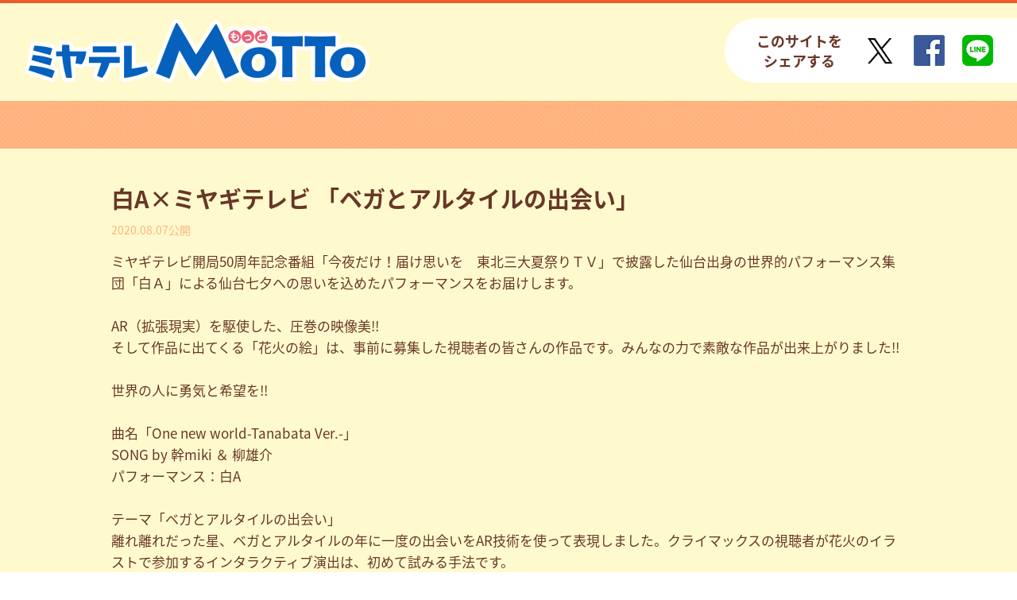

--- FILE ---
content_type: text/html
request_url: https://www.mmt-tv.co.jp/movie/articles/qruv36adi263cz35.html
body_size: 2696
content:
<!DOCTYPE html>
<html lang="ja">

<head>
  <META http-equiv="Content-Type" content="text/html; charset=utf-8">
  <title>白A×ミヤギテレビ 「ベガとアルタイルの出会い」｜ミヤテレ MoTTo（もっと）</title>
  <meta name="Description" content="ミヤテレ MoTTo（もっと）はミヤテレを無料で楽しめる動画サイトです。">
  <meta name="keywords" content="ミヤギテレビ,宮城テレビ,ミテ,OH!バンデス,テレビミヤギ,テレビ宮城,ミヤテレ">
  <meta name="viewport"
    content="width=device-width,initial-scale=1.0,minimum-scale=1.0,maximum-scale=1.0,user-scalable=no,minimal-ui">
  <meta name="format-detection" content="telephone=no">
  <meta name="apple-mobile-web-app-capable" content="yes">
  <link rel="apple-touch-icon" href="">
  <meta property="og:title" content="白A×ミヤギテレビ 「ベガとアルタイルの出会い」｜ミヤテレ MoTTo（もっと）">
  <meta property="og:type" content="article">
  <meta property="og:description" content="ミヤテレ MoTTo（もっと）はミヤテレを無料で楽しめる動画サイトです。">
  <meta property="og:url" content="https://www.mmt-tv.co.jp/movie/articles/qruv36adi263cz35.html">
  <meta property="og:image" content="/movie/articles/images/wb0g2am2usggiye0arwkk4qn9drqoh.jpg">
  <meta property="og:site_name" content="ミヤテレ MoTTo（もっと）">
  <meta property="fb:app_id" content="">
  <meta property="og:locale" content="ja_JP">
  <meta name="twitter:card" content="summary">
  <link rel="shortcut icon" type="image/vnd.microsoft.icon" href="/movie/favicon.ico">
  <link rel="icon" type="image/vnd.microsoft.icon" href="/movie/favicon.ico">
  <link rel="apple-touch-icon" sizes="180x180" href="/movie/apple-touch-icon-180x180.png">
  <link rel="icon" type="image/png" sizes="512x512" href="/movie/android-chrome-512x512.png">
  <link rel="icon" type="image/png" sizes="512x512" href="/movie/icon-512x512.png">
  <link href="https://fonts.googleapis.com/earlyaccess/notosansjapanese.css" rel="stylesheet">
  <link href="../css/style.css" rel="stylesheet" type="text/css">
  <script>(function (w, d, s, l, i) {
    w[l] = w[l] || []; w[l].push({
      'gtm.start':
        new Date().getTime(), event: 'gtm.js'
    }); var f = d.getElementsByTagName(s)[0],
      j = d.createElement(s), dl = l != 'dataLayer' ? '&l=' + l : ''; j.async = true; j.src =
        'https://www.googletagmanager.com/gtm.js?id=' + i + dl; f.parentNode.insertBefore(j, f);
    })(window, document, 'script', 'dataLayer', 'GTM-PXNGPGD');</script>
</head>

<body id="article" data-id="qruv36adi263cz35">
  <noscript>
    <iframe src="https://www.googletagmanager.com/ns.html?id=GTM-PXNGPGD" height="0" width="0"
      style="display:none;visibility:hidden"></iframe>
  </noscript>

  <div id="wrapper">

    <header>
      <a href="/movie/">
        <h1>ミヤテレMoTTo もっと</h1>
      </a>
      <div class="sns_area">
        <p>このサイトを<span>シェアする</span>
        </p>
        <div class="sns_area_list">
          <a class="tw" href="" target="_blank">Twitter</a>
          <a class="fb" href="#" target="_blank">Facebook</a>
          <a class="line" href="#" target="_blank">LINE</a>
        </div>
      </div>
    </header>

    <main>
      <div class="post_movie_area">
        <div class="movie_area">
          <div class="movie_area_inner">

                      <div class="movie_video">
              <script type="text/javascript" charset="utf-8" defer src="https://player-api.p.uliza.jp/v1/players/default-player/mmt/admin?type=normal&name=SIRO-A_SENDAI-TANABATA_performance">//{"videoAnalytics":{"userId":"[GAUSERID]"}}</script>
            </div>
          
          </div>
        </div>

        <div class="movie_txt_area">
          <div class="movie_txt_area_inner">
            <p class="movie_txt_tit">白A×ミヤギテレビ 「ベガとアルタイルの出会い」</p>
            <p class="movie_txt_update">2020.08.07公開</p>
            <p class="movie_txt_notice">
              ミヤギテレビ開局50周年記念番組「今夜だけ！届け思いを　東北三大夏祭りＴＶ」で披露した仙台出身の世界的パフォーマンス集団「白Ａ」による仙台七夕への思いを込めたパフォーマンスをお届けします。<br><br>AR（拡張現実）を駆使した、圧巻の映像美!!<br>そして作品に出てくる「花火の絵」は、事前に募集した視聴者の皆さんの作品です。みんなの力で素敵な作品が出来上がりました!!<br><br>世界の人に勇気と希望を!!<br><br>曲名「One new world-Tanabata Ver.-」<br>SONG by 幹miki ＆ 柳雄介<br>パフォーマンス：白A<br><br>テーマ「ベガとアルタイルの出会い」<br>離れ離れだった星、ベガとアルタイルの年に一度の出会いをAR技術を使って表現しました。クライマックスの視聴者が花火のイラストで参加するインタラクティブ演出は、初めて試みる手法です。<br><br>ミヤギテレビ開局50周年記念番組「今夜だけ！届け思いを　東北三大夏祭りＴＶ」<br>2020年8月7日（金）午後7時から放送<br>制作著作：ミヤギテレビ
            </p>

          
            <div class="movie_txt_bottom">
              <div class="movie_txt_cat_inner" style="display:none;">
                <!-- from view.js -->
              </div>
              <div class="movie_txt_sns">
                <p>この動画をシェアする</p>
                <a class="tw" href="#" target="_blank">Twitter</a>
                <a class="fb" href="#" target="_blank">Facebook</a>
                <a class="line" href="#" target="_blank">LINE</a>
              </div>
            </div>
          </div>
        </div>
      </div>

      <div class="movie_list_area top" id="related_movie_list">
        <h2>関連動画<span>Related Movie</span>
        </h2>
        <div class="movie_list"></div>
      </div>

    </main>

    <footer>
      <div class="category_area" id="footer_category_area">
        <div class="category_area_inner">
          <h2>カテゴリ<span>Category</span>
          </h2>
          <div class="category_area_lists"></div>
        </div>
      </div>
      <div class="txt_area">
        <div class="txt_area_inner">
          ミヤテレをも～っとお見せします！ ミヤテレ MoTTo（もっと）はミヤテレを無料で楽しめる動画サイトです。
        </div>
      </div>
      <div class="mark_area">
        <div class="mark_area_inner">
          <a href="../">ミヤテレ MMT公式サイト</a>
        </div>
      </div>
      <div class="copyright_area">
        <small>&copy; MIYAGI Television Broadcasting Company，Ltd</small>
      </div>
    </footer>

  </div><!-- wrapper -->

  <script src="https://ajax.googleapis.com/ajax/libs/jquery/3.4.1/jquery.min.js"></script>
  <script src="../js/view.js" type="text/javascript"></script>
  <script src="../js/common.js" type="text/javascript"></script>
</body>

</html>


--- FILE ---
content_type: text/html; charset=utf-8
request_url: https://www.google.com/recaptcha/api2/aframe
body_size: 182
content:
<!DOCTYPE HTML><html><head><meta http-equiv="content-type" content="text/html; charset=UTF-8"></head><body><script nonce="0a3k1eOrN2euz8VkCf26CA">/** Anti-fraud and anti-abuse applications only. See google.com/recaptcha */ try{var clients={'sodar':'https://pagead2.googlesyndication.com/pagead/sodar?'};window.addEventListener("message",function(a){try{if(a.source===window.parent){var b=JSON.parse(a.data);var c=clients[b['id']];if(c){var d=document.createElement('img');d.src=c+b['params']+'&rc='+(localStorage.getItem("rc::a")?sessionStorage.getItem("rc::b"):"");window.document.body.appendChild(d);sessionStorage.setItem("rc::e",parseInt(sessionStorage.getItem("rc::e")||0)+1);localStorage.setItem("rc::h",'1769877404680');}}}catch(b){}});window.parent.postMessage("_grecaptcha_ready", "*");}catch(b){}</script></body></html>

--- FILE ---
content_type: text/css
request_url: https://www.mmt-tv.co.jp/movie/css/style.css
body_size: 6466
content:
@charset 'UTF-8';
html,
body,
div,
span,
object,
iframe,
h1,
h2,
h3,
h4,
h5,
h6,
p,
blockquote,
pre,
abbr,
address,
cite,
code,
del,
dfn,
em,
img,
ins,
kbd,
q,
samp,
small,
strong,
sub,
sup,
var,
b,
i,
dl,
dt,
dd,
ol,
ul,
li,
fieldset,
form,
label,
legend,
table,
caption,
tbody,
tfoot,
thead,
tr,
th,
td,
article,
aside,
canvas,
details,
figcaption,
figure,
footer,
header,
hgroup,
menu,
nav,
section,
summary,
time,
mark,
audio,
video
{
    font-size: 100%;

    margin: 0;
    padding: 0;

    vertical-align: baseline;

    border: 0;
    outline: 0;
    background: transparent;
}

body
{
    line-height: 1;
}

article,
aside,
details,
figcaption,
figure,
footer,
header,
hgroup,
menu,
nav,
section
{
    display: block;
}

nav ul
{
    list-style: none;
}

blockquote,
q
{
    quotes: none;
}

blockquote:before,
blockquote:after,
q:before,
q:after
{
    content: '';
    content: none;
}

a
{
    font-size: 100%;

    margin: 0;
    padding: 0;

    vertical-align: baseline;

    background: transparent;
}

/* change colours to suit your needs */
ins
{
    text-decoration: none; 

    color: #000;
    background-color: #ff9;
}

/* change colours to suit your needs */
mark
{
    font-weight: bold; 
    font-style: italic;

    color: #000;
    background-color: #ff9;
}

del
{
    text-decoration: line-through;
}

abbr[title],
dfn[title]
{
    cursor: help; 

    border-bottom: 1px dotted;
}

table
{
    border-spacing: 0; 
    border-collapse: collapse;
}

/* change border colour to suit your needs */
hr
{
    display: block;

    height: 1px;
    margin: 1em 0;
    padding: 0; 

    border: 0;
    border-top: 1px solid #ccc;
}

input,
select
{
    vertical-align: middle;
}

/* color */
/* size */
/* media query */
/* text-out */
header
{
    display: -webkit-box;
    display: -ms-flexbox;
    display: flex;

    padding: 19px 0 23px;

    border-top: 4px solid #eb5c2b;
    background: #ffface;

    -webkit-box-pack: justify;
    -ms-flex-pack: justify;
    justify-content: space-between;
}
@media screen and (max-width: 767px)
{
    header
    {
        padding: 1.466667vw 0;

        border-top: 3px solid #eb5c2b;

        -webkit-box-align: center;
        -ms-flex-align: center;
        align-items: center;
    }
}
header h1
{
    font-size: 0;

    overflow: hidden;

    width: 434px;
    height: 81px;
    margin-left: 31px;

    white-space: nowrap;
    text-indent: -9999em;

    background: url(../images/header_h1.png) no-repeat;
    -webkit-background-size: cover;
            background-size: cover;
}
@media screen and (max-width: 810px)
{
    header h1
    {
        margin-left: 5px;
    }
}
@media screen and (max-width: 767px)
{
    header h1
    {
        width: 53.466667vw;
        height: 10vw;
        margin: 2.8vw 0 2.8vw 2.8vw;
    }
}
header .sns_area
{
    display: -webkit-box;
    display: -ms-flexbox;
    display: flex;

    width: 368px;
    padding: 0 30px 0 40px; 

    border-radius: 50px 0 0 50px;
    background: #fff;

    -webkit-box-pack: justify;
    -ms-flex-pack: justify;
    justify-content: space-between;
    -webkit-box-align: center;
    -ms-flex-align: center;
    align-items: center;
}
@media screen and (max-width: 810px)
{
    header .sns_area
    {
        padding-left: 15px;
    }
}
@media screen and (max-width: 767px)
{
    header .sns_area
    {
        display: block; 

        width: 41.333333vw;
        padding: 1.866667vw 4.266667vw 1.866667vw 7.066667vw;
    }
}
header .sns_area p
{
    font-size: 18px;
    font-size: 1.8rem;
    font-weight: bold;
    line-height: 1.4; 

    text-align: center;
}
@media screen and (max-width: 767px)
{
    header .sns_area p
    {
        font-size: 2.666667vw;
        line-height: normal;
    }
}
header .sns_area p span
{
    display: block;
}
@media screen and (max-width: 767px)
{
    header .sns_area p span
    {
        display: inline-block;
    }
}
header .sns_area .sns_area_list
{
    display: -webkit-box;
    display: -ms-flexbox;
    display: flex;

    width: 162px; 

    -webkit-box-pack: justify;
    -ms-flex-pack: justify;
    justify-content: space-between;
    -webkit-box-align: center;
    -ms-flex-align: center;
    align-items: center;
}
@media screen and (max-width: 767px)
{
    header .sns_area .sns_area_list
    {
        width: 29.733333vw;
        margin-top: 1.333333vw;
    }
}
header .sns_area .sns_area_list a
{
    font-size: 0;

    display: block;
    overflow: hidden;

    width: 39px;
    height: 39px; 

    white-space: nowrap;
    text-decoration: none;
    text-indent: -9999em;
}
@media screen and (max-width: 767px)
{
    header .sns_area .sns_area_list a
    {
        width: 7.2vw;
        height: 7.2vw;
    }
}
header .sns_area .sns_area_list a.tw
{
    width: 40px;
    height: 32px;

    background: url(../images/header_sns_tw.png) no-repeat;
    -webkit-background-size: cover;
            background-size: cover;
}
@media screen and (max-width: 767px)
{
    header .sns_area .sns_area_list a.tw
    {
        width: 7.2vw;
        height: 5.866667vw;
    }
}
header .sns_area .sns_area_list a.fb
{
    background: url(../images/header_sns_fb.png) no-repeat;
    -webkit-background-size: cover;
            background-size: cover;
}
header .sns_area .sns_area_list a.line
{
    background: url(../images/header_sns_line.png) no-repeat;
    -webkit-background-size: cover;
            background-size: cover;
}

footer .category_area
{
    background: #ffface;
}
footer .category_area .category_area_inner
{
    width: 1200px;
    margin: 0 auto;
    padding: 70px 63px;
}
@media screen and (max-width: 1200px)
{
    footer .category_area .category_area_inner
    {
        width: 100%;
        padding: 70px 5.25%;
    }
}
@media screen and (max-width: 767px)
{
    footer .category_area .category_area_inner
    {
        padding: 20px 5.6% 40px;
    }
}
footer .category_area .category_area_inner .category_area_lists
{
    display: -webkit-box;
    display: -ms-flexbox;
    display: flex;

    margin-top: 30px;

    -webkit-box-pack: center;
    -ms-flex-pack: center;
    justify-content: center;
    -ms-flex-wrap: wrap;
        flex-wrap: wrap;
}
@media screen and (max-width: 767px)
{
    footer .category_area .category_area_inner .category_area_lists
    {
        margin-top: 18px;
    }
}
footer .category_area .category_area_inner .category_area_lists .category_area_list
{
    position: relative;

    width: 158px;

    text-align: center;

    color: #683726;

    -webkit-backface-visibility: hidden;
            backface-visibility: hidden;
}
footer .category_area .category_area_inner .category_area_lists .category_area_list:not(:nth-of-type(6n+1))
{
    margin-left: 25px;
}
footer .category_area .category_area_inner .category_area_lists .category_area_list:nth-of-type(n+7)
{
    margin-top: 25px;
}
@media screen and (max-width: 1200px)
{
    footer .category_area .category_area_inner .category_area_lists .category_area_list
    {
        width: 14.7%;
    }
    footer .category_area .category_area_inner .category_area_lists .category_area_list:not(:nth-of-type(6n+1))
    {
        margin-left: 2.25%;
    }
    footer .category_area .category_area_inner .category_area_lists .category_area_list:nth-of-type(n+7)
    {
        margin-top: 2.25%;
    }
}
@media screen and (max-width: 767px)
{
    footer .category_area .category_area_inner .category_area_lists .category_area_list
    {
        width: 30.3%;
    }
    footer .category_area .category_area_inner .category_area_lists .category_area_list:not(:nth-of-type(6n+1))
    {
        margin-left: 0;
    }
    footer .category_area .category_area_inner .category_area_lists .category_area_list:not(:nth-of-type(3n+1))
    {
        margin-left: 4.53%;
    }
    footer .category_area .category_area_inner .category_area_lists .category_area_list:nth-of-type(n+7)
    {
        margin-top: 0;
    }
    footer .category_area .category_area_inner .category_area_lists .category_area_list:nth-of-type(n+4)
    {
        margin-top: 25px;
    }
}
footer .category_area .category_area_inner .category_area_lists .category_area_list .category_icon
{
    position: relative;

    display: inline-block;

    -webkit-transition: -webkit-transform .2s linear;
            transition: -webkit-transform .2s linear;
            transition:         transform .2s linear;
            transition:         transform .2s linear, -webkit-transform .2s linear;
    text-decoration: none !important;

    border-width: 7px; 
    border-style: solid;
    border-radius: 100%;

    -webkit-backface-visibility: hidden;
            backface-visibility: hidden;
}
footer .category_area .category_area_inner .category_area_lists .category_area_list .category_icon:before
{
    position: absolute;
    z-index: 1;
    top: 0;
    left: 0;

    display: block;

    width: calc(100% - 13px);
    min-height: calc(100% - 14px);

    content: '';

    border-width: 7px; 
    border-style: solid;
    border-radius: 100%;
}
footer .category_area .category_area_inner .category_area_lists .category_area_list .category_icon img
{
    display: block;

    width: 100%;
    height: auto; 

    border-radius: 100%;
}
footer .category_area .category_area_inner .category_area_lists .category_area_list .category_icon:hover
{
    -webkit-transform: scale(1.25);
        -ms-transform: scale(1.25);
            transform: scale(1.25); 

    opacity: 1 !important;

    -ms-filter: 'progid:DXImageTransform.Microsoft.Alpha(Opacity=100)';
}
@media screen and (max-width: 767px)
{
    footer .category_area .category_area_inner .category_area_lists .category_area_list .category_icon:hover
    {
        -webkit-transform: scale(1);
            -ms-transform: scale(1);
                transform: scale(1);
    }
}
footer .category_area .category_area_inner .category_area_lists .category_area_list.cat-1 .category_icon
{
    border-color: rgba(255, 178, 126, .5);
}
footer .category_area .category_area_inner .category_area_lists .category_area_list.cat-1 .category_icon:before
{
    border-color: #ffb27e;
}
footer .category_area .category_area_inner .category_area_lists .category_area_list.cat-1 .category_icon img
{
    background: #ffb27e;
}
footer .category_area .category_area_inner .category_area_lists .category_area_list.cat-2 .category_icon
{
    border-color: rgba(253, 135, 149, .5);
}
footer .category_area .category_area_inner .category_area_lists .category_area_list.cat-2 .category_icon:before
{
    border-color: #fd8795;
}
footer .category_area .category_area_inner .category_area_lists .category_area_list.cat-2 .category_icon img
{
    background: #fd8795;
}
footer .category_area .category_area_inner .category_area_lists .category_area_list.cat-3 .category_icon
{
    border-color: rgba(244, 223, 125, .5);
}
footer .category_area .category_area_inner .category_area_lists .category_area_list.cat-3 .category_icon:before
{
    border-color: #f4df7d;
}
footer .category_area .category_area_inner .category_area_lists .category_area_list.cat-3 .category_icon img
{
    background: #f4df7d;
}
footer .category_area .category_area_inner .category_area_lists .category_area_list.cat-4 .category_icon
{
    border-color: rgba(166, 229, 146, .5);
}
footer .category_area .category_area_inner .category_area_lists .category_area_list.cat-4 .category_icon:before
{
    border-color: #a6e592;
}
footer .category_area .category_area_inner .category_area_lists .category_area_list.cat-4 .category_icon img
{
    background: #a6e592;
}
footer .category_area .category_area_inner .category_area_lists .category_area_list.cat-5 .category_icon
{
    border-color: rgba(243, 173, 208, .5);
}
footer .category_area .category_area_inner .category_area_lists .category_area_list.cat-5 .category_icon:before
{
    border-color: #f3add0;
}
footer .category_area .category_area_inner .category_area_lists .category_area_list.cat-5 .category_icon img
{
    background: #f3add0;
}
footer .category_area .category_area_inner .category_area_lists .category_area_list.cat-6 .category_icon
{
    border-color: rgba(148, 196, 255, .5);
}
footer .category_area .category_area_inner .category_area_lists .category_area_list.cat-6 .category_icon:before
{
    border-color: #94c4ff;
}
footer .category_area .category_area_inner .category_area_lists .category_area_list.cat-6 .category_icon img
{
    background: #94c4ff;
}
footer .category_area .category_area_inner .category_area_lists .category_area_list.cat-7 .category_icon
{
    border-color: rgba(243, 166, 140, .5);
}
footer .category_area .category_area_inner .category_area_lists .category_area_list.cat-7 .category_icon:before
{
    border-color: #f3a68c;
}
footer .category_area .category_area_inner .category_area_lists .category_area_list.cat-7 .category_icon img
{
    background: #f3a68c;
}
footer .category_area .category_area_inner .category_area_lists .category_area_list.cat-8 .category_icon
{
    border-color: rgba(234, 97, 142, .5);
}
footer .category_area .category_area_inner .category_area_lists .category_area_list.cat-8 .category_icon:before
{
    border-color: #ea618e;
}
footer .category_area .category_area_inner .category_area_lists .category_area_list.cat-8 .category_icon img
{
    background: #ea618e;
}
footer .category_area .category_area_inner .category_area_lists .category_area_list.cat-9 .category_icon
{
    border-color: rgba(253, 211, 92, .5);
}
footer .category_area .category_area_inner .category_area_lists .category_area_list.cat-9 .category_icon:before
{
    border-color: #fdd35c;
}
footer .category_area .category_area_inner .category_area_lists .category_area_list.cat-9 .category_icon img
{
    background: #fdd35c;
}
footer .category_area .category_area_inner .category_area_lists .category_area_list.cat-10 .category_icon
{
    border-color: rgba(159, 194, 77, .5);
}
footer .category_area .category_area_inner .category_area_lists .category_area_list.cat-10 .category_icon:before
{
    border-color: #9fc24d;
}
footer .category_area .category_area_inner .category_area_lists .category_area_list.cat-10 .category_icon img
{
    background: #9fc24d;
}
footer .category_area .category_area_inner .category_area_lists .category_area_list.cat-11 .category_icon
{
    border-color: rgba(245, 178, 172, .5);
}
footer .category_area .category_area_inner .category_area_lists .category_area_list.cat-11 .category_icon:before
{
    border-color: #f5b2ac;
}
footer .category_area .category_area_inner .category_area_lists .category_area_list.cat-11 .category_icon img
{
    background: #f5b2ac;
}
footer .category_area .category_area_inner .category_area_lists .category_area_list.cat-12 .category_icon
{
    border-color: rgba(104, 164, 217, .5);
}
footer .category_area .category_area_inner .category_area_lists .category_area_list.cat-12 .category_icon:before
{
    border-color: #68a4d9;
}
footer .category_area .category_area_inner .category_area_lists .category_area_list.cat-12 .category_icon img
{
    background: #68a4d9;
}
footer .category_area .category_area_inner .category_area_lists .category_area_list.cat-13 .category_icon
{
    border-color: rgba(190, 143, 104, .5);
}
footer .category_area .category_area_inner .category_area_lists .category_area_list.cat-13 .category_icon:before
{
    border-color: #be8f68;
}
footer .category_area .category_area_inner .category_area_lists .category_area_list.cat-13 .category_icon img
{
    background: #be8f68;
}
footer .category_area .category_area_inner .category_area_lists .category_area_list.cat-14 .category_icon
{
    border-color: rgba(231, 53, 98, .5);
}
footer .category_area .category_area_inner .category_area_lists .category_area_list.cat-14 .category_icon:before
{
    border-color: #e73562;
}
footer .category_area .category_area_inner .category_area_lists .category_area_list.cat-14 .category_icon img
{
    background: #e73562;
}
footer .category_area .category_area_inner .category_area_lists .category_area_list.cat-15 .category_icon
{
    border-color: rgba(244, 223, 125, .5);
}
footer .category_area .category_area_inner .category_area_lists .category_area_list.cat-15 .category_icon:before
{
    border-color: #f4df7d;
}
footer .category_area .category_area_inner .category_area_lists .category_area_list.cat-15 .category_icon img
{
    background: #f4df7d;
}
footer .category_area .category_area_inner .category_area_lists .category_area_list.cat-16 .category_icon
{
    border-color: rgba(0, 172, 154, .5);
}
footer .category_area .category_area_inner .category_area_lists .category_area_list.cat-16 .category_icon:before
{
    border-color: #00ac9a;
}
footer .category_area .category_area_inner .category_area_lists .category_area_list.cat-16 .category_icon img
{
    background: #00ac9a;
}
footer .category_area .category_area_inner .category_area_lists .category_area_list.cat-17 .category_icon
{
    border-color: rgba(233, 84, 100, .5);
}
footer .category_area .category_area_inner .category_area_lists .category_area_list.cat-17 .category_icon:before
{
    border-color: #e95464;
}
footer .category_area .category_area_inner .category_area_lists .category_area_list.cat-17 .category_icon img
{
    background: #e95464;
}
footer .category_area .category_area_inner .category_area_lists .category_area_list.cat-18 .category_icon
{
    border-color: rgba(0, 161, 233, .5);
}
footer .category_area .category_area_inner .category_area_lists .category_area_list.cat-18 .category_icon:before
{
    border-color: #00a1e9;
}
footer .category_area .category_area_inner .category_area_lists .category_area_list.cat-18 .category_icon img
{
    background: #00a1e9;
}
footer .category_area .category_area_inner .category_area_lists .category_area_list.cat-19 .category_icon
{
    border-color: rgba(189, 104, 86, .5);
}
footer .category_area .category_area_inner .category_area_lists .category_area_list.cat-19 .category_icon:before
{
    border-color: #bd6856;
}
footer .category_area .category_area_inner .category_area_lists .category_area_list.cat-19 .category_icon img
{
    background: #bd6856;
}
footer .category_area .category_area_inner .category_area_lists .category_area_list.cat-20 .category_icon
{
    border-color: rgba(216, 52, 115, .5);
}
footer .category_area .category_area_inner .category_area_lists .category_area_list.cat-20 .category_icon:before
{
    border-color: #d83473;
}
footer .category_area .category_area_inner .category_area_lists .category_area_list.cat-20 .category_icon img
{
    background: #d83473;
}
footer .category_area .category_area_inner .category_area_lists .category_area_list.cat-21 .category_icon
{
    border-color: rgba(233, 188, 0, .5);
}
footer .category_area .category_area_inner .category_area_lists .category_area_list.cat-21 .category_icon:before
{
    border-color: #e9bc00;
}
footer .category_area .category_area_inner .category_area_lists .category_area_list.cat-21 .category_icon img
{
    background: #e9bc00;
}
footer .category_area .category_area_inner .category_area_lists .category_area_list.cat-22 .category_icon
{
    border-color: rgba(55, 163, 74, .5);
}
footer .category_area .category_area_inner .category_area_lists .category_area_list.cat-22 .category_icon:before
{
    border-color: #37a34a;
}
footer .category_area .category_area_inner .category_area_lists .category_area_list.cat-22 .category_icon img
{
    background: #37a34a;
}
footer .category_area .category_area_inner .category_area_lists .category_area_list.cat-23 .category_icon
{
    border-color: rgba(232, 56, 61, .5);
}
footer .category_area .category_area_inner .category_area_lists .category_area_list.cat-23 .category_icon:before
{
    border-color: #e8383d;
}
footer .category_area .category_area_inner .category_area_lists .category_area_list.cat-23 .category_icon img
{
    background: #e8383d;
}
footer .category_area .category_area_inner .category_area_lists .category_area_list.cat-24 .category_icon
{
    border-color: rgba(0, 96, 141, .5);
}
footer .category_area .category_area_inner .category_area_lists .category_area_list.cat-24 .category_icon:before
{
    border-color: #00608d;
}
footer .category_area .category_area_inner .category_area_lists .category_area_list.cat-24 .category_icon img
{
    background: #00608d;
}
footer .category_area .category_area_inner .category_area_lists .category_area_list.cat-25 .category_icon
{
    border-color: rgba(237, 109, 53, .5);
}
footer .category_area .category_area_inner .category_area_lists .category_area_list.cat-25 .category_icon:before
{
    border-color: #ed6d35;
}
footer .category_area .category_area_inner .category_area_lists .category_area_list.cat-25 .category_icon img
{
    background: #ed6d35;
}
footer .category_area .category_area_inner .category_area_lists .category_area_list.cat-26 .category_icon
{
    border-color: rgba(228, 0, 127, .5);
}
footer .category_area .category_area_inner .category_area_lists .category_area_list.cat-26 .category_icon:before
{
    border-color: #e4007f;
}
footer .category_area .category_area_inner .category_area_lists .category_area_list.cat-26 .category_icon img
{
    background: #e4007f;
}
footer .category_area .category_area_inner .category_area_lists .category_area_list.cat-27 .category_icon
{
    border-color: rgba(193, 171, 5, .5);
}
footer .category_area .category_area_inner .category_area_lists .category_area_list.cat-27 .category_icon:before
{
    border-color: #c1ab05;
}
footer .category_area .category_area_inner .category_area_lists .category_area_list.cat-27 .category_icon img
{
    background: #c1ab05;
}
footer .category_area .category_area_inner .category_area_lists .category_area_list.cat-28 .category_icon
{
    border-color: rgba(0, 148, 122, .5);
}
footer .category_area .category_area_inner .category_area_lists .category_area_list.cat-28 .category_icon:before
{
    border-color: #00947a;
}
footer .category_area .category_area_inner .category_area_lists .category_area_list.cat-28 .category_icon img
{
    background: #00947a;
}
footer .category_area .category_area_inner .category_area_lists .category_area_list.cat-29 .category_icon
{
    border-color: rgba(215, 0, 53, .5);
}
footer .category_area .category_area_inner .category_area_lists .category_area_list.cat-29 .category_icon:before
{
    border-color: #d70035;
}
footer .category_area .category_area_inner .category_area_lists .category_area_list.cat-29 .category_icon img
{
    background: #d70035;
}
footer .category_area .category_area_inner .category_area_lists .category_area_list.cat-30 .category_icon
{
    border-color: rgba(135, 0, 16, .5);
}
footer .category_area .category_area_inner .category_area_lists .category_area_list.cat-30 .category_icon:before
{
    border-color: #870010;
}
footer .category_area .category_area_inner .category_area_lists .category_area_list.cat-30 .category_icon img
{
    background: #870010;
}
footer .category_area .category_area_inner .category_area_lists .category_area_list .category_name
{
    font-weight: bold;

    margin-top: 20px;

    -webkit-backface-visibility: hidden;
            backface-visibility: hidden;
}
@media screen and (max-width: 767px)
{
    footer .category_area .category_area_inner .category_area_lists .category_area_list .category_name
    {
        font-size: 2.830667vw;
        line-height: 1.6; 

        margin-top: 14px;
    }
}
footer .category_area .category_area_inner .category_area_lists .category_area_list .category_txt
{
    font-size: 16px;
    font-size: 1.6rem;

    position: absolute;
    z-index: 6; 
    top: -133px;
    left: -33px;

    display: -webkit-box;
    display: -ms-flexbox;
    display: flex;

    width: 226px;
    height: 145px;
    padding: 0 10px;

    -webkit-transition: all .2s linear;
            transition: all .2s linear;

    opacity: 0;
    border-radius: 10px;
    background: rgba(255, 255, 255, .8);

    -webkit-box-pack: center;
    -ms-flex-pack: center;
    justify-content: center;
    -webkit-box-align: center;
    -ms-flex-align: center;
    align-items: center;
    -ms-filter: 'progid:DXImageTransform.Microsoft.Alpha(Opacity=0)';
    -webkit-backface-visibility: hidden;
            backface-visibility: hidden;
}
@media screen and (max-width: 1200px)
{
    footer .category_area .category_area_inner .category_area_lists .category_area_list .category_txt
    {
        font-size: 1.404167vw; 

        top: -11.083333vw;
        left: -23%;

        width: 18.833333vw;
        height: 12.083333vw;
        padding: 0 .833333vw;
    }
}
@media screen and (max-width: 767px)
{
    footer .category_area .category_area_inner .category_area_lists .category_area_list .category_txt
    {
        display: none;
    }
}
footer .category_area .category_area_inner .category_area_lists .category_area_list .category_txt:after
{
    position: absolute;
    bottom: -16px; 
    left: 45%;

    display: block;

    width: 22px;
    height: 16px;

    content: '';

    background: url(../images/footer_category_txt_arrow.png) no-repeat;
    -webkit-background-size: cover;
            background-size: cover;
}

footer .txt_area .txt_area_inner
{
    font-size: 0;

    overflow: hidden;

    width: 1066px;
    height: 154px;
    margin: 0 auto 33px; 

    white-space: nowrap;
    text-indent: -9999em;

    background: url(../images/footer_txt.png) no-repeat;
    -webkit-background-size: cover;
            background-size: cover;
}
@media screen and (max-width: 1200px)
{
    footer .txt_area .txt_area_inner
    {
        width: 89.5%;
        height: auto;
        margin: 0 5.25% 33px; 
        padding-top: 12.94%;
    }
}
@media screen and (max-width: 767px)
{
    footer .txt_area .txt_area_inner
    {
        width: 92.533333vw;
        height: 23.6vw;
        margin: 20px auto 31px; 

        background: url(../images/footer_txt_sp.png) no-repeat;
        -webkit-background-size: cover;
                background-size: cover;
    }
}

footer .mark_area
{
    background: #ffface;
}
footer .mark_area .mark_area_inner
{
    width: 1200px;
    margin: 0 auto;
    padding: 11px 28px 10px 4px;

    text-align: center;
}
@media screen and (max-width: 1200px)
{
    footer .mark_area .mark_area_inner
    {
        width: 100%;
    }
}
@media screen and (max-width: 767px)
{
    footer .mark_area .mark_area_inner
    {
        padding: 3.466667vw 6vw 3.866667vw 4vw;
    }
}
footer .mark_area .mark_area_inner a
{
    font-size: 0;

    display: inline-block;
    overflow: hidden;

    width: 174px;
    height: 75px;
    margin-right: auto;

    white-space: nowrap;
    text-indent: -9999em;

    border-radius: 50px;
    background: #fff url(../images/footer_mark_top.png) no-repeat;
    background-position: center; 
    -webkit-background-size: 65% 65%;
            background-size: 65%;
}
@media screen and (max-width: 767px)
{
    footer .mark_area .mark_area_inner a
    {
        width: 40.266667vw;
        height: 18vw;
    }
}
footer .mark_area .mark_area_inner .mark_area_list
{
    letter-spacing: -.4em;
}
footer .mark_area .mark_area_inner .mark_area_list p
{
    display: inline-block;

    height: 42px;

    letter-spacing: normal;
}
footer .mark_area .mark_area_inner .mark_area_list p ~ p
{
    margin-left: 32px;
}
@media screen and (max-width: 767px)
{
    footer .mark_area .mark_area_inner .mark_area_list p
    {
        height: 6.933333vw;
    }
    footer .mark_area .mark_area_inner .mark_area_list p:first-of-type
    {
        display: block;
    }
    footer .mark_area .mark_area_inner .mark_area_list p ~ p
    {
        margin: 1.6vw 0 0;
    }
    footer .mark_area .mark_area_inner .mark_area_list p:last-of-type
    {
        margin-left: 3.733333vw;
    }
}
footer .mark_area .mark_area_inner .mark_area_list p img
{
    width: auto; 
    height: 100%;
}

footer .copyright_area
{
    font-size: 15px;
    font-size: 1.5rem;

    padding: 15px 0; 

    text-align: center;
}
@media screen and (max-width: 767px)
{
    footer .copyright_area
    {
        font-size: 1rem;
    }
}

main
{
    display: block;
}
main .news_area
{
    position: relative;

    height: 68px; 
    padding: 19px 113px 18px 42px;
}
@media screen and (max-width: 1200px)
{
    main .news_area
    {
        height: 100px;
    }
}
@media screen and (max-width: 767px)
{
    main .news_area
    {
        height: 92px;
        padding: 19px 40px;
    }
}
main .news_area ul
{
    position: relative;
}
main .news_area ul li
{
    font-size: 19px;
    font-size: 1.9rem;

    position: absolute;

    display: -webkit-box;
    display: -ms-flexbox;
    display: flex; 

    background: #fff;
}
@media screen and (max-width: 767px)
{
    main .news_area ul li
    {
        font-size: 1.4rem;

        display: block;
    }
}
main .news_area ul li span.date
{
    position: relative; 

    padding-right: 45px;
}
@media screen and (max-width: 767px)
{
    main .news_area ul li span.date
    {
        display: block; 

        padding-right: 0;
    }
}
main .news_area ul li span.date:after
{
    position: absolute;
    top: 6px;
    right: 22px; 

    display: block;

    width: 1px;
    height: 20px;
    height: 2rem;

    content: '';

    background: #683726;
}
@media screen and (max-width: 767px)
{
    main .news_area ul li span.date:after
    {
        display: none;
    }
}
main .news_area .news_link
{
    position: absolute;
    top: 0;
    right: 30px;
    bottom: 0;

    display: -webkit-box;
    display: -ms-flexbox;
    display: flex;

    width: 54px;
    height: 13px; 
    margin: auto 0;

    -webkit-box-pack: justify;
    -ms-flex-pack: justify;
    justify-content: space-between;
}
@media screen and (max-width: 767px)
{
    main .news_area .news_link
    {
        right: 0;
        left: 0;

        width: 95%;
        margin: auto;
    }
}
main .news_area .news_link a
{
    font-size: 0;

    display: inline-block;
    overflow: hidden;

    width: 0;
    height: 0;

    white-space: nowrap;
    text-decoration: none !important; 
    text-indent: -9999em;

    border-style: solid;
}
main .news_area .news_link a.back
{
    border-width: 6.5px 13px 6.5px 0;
    border-color: transparent #683726 transparent transparent;
}
main .news_area .news_link a.next
{
    border-width: 6.5px 0 6.5px 13px;
    border-color: transparent transparent transparent #683726;
}
main .movie_area
{
    background-color: #ffb27e;
    background-image: radial-gradient(rgba(255, 255, 255, .27) 3%, transparent 23%), radial-gradient(rgba(255, 255, 255, .27) 3%, transparent 23%);
    background-position: 0 0, 3px 3px;
    -webkit-background-size: 6px 6px;
            background-size: 6px 6px;
}
main .movie_area .movie_area_inner
{
    width: 1200px;
    margin: 0 auto;
    padding: 30px 101px;
}
@media screen and (max-height: 768px)
{
    main .movie_area .movie_area_inner
    {
        width: 1000px;
    }
}
@media screen and (max-width: 1200px)
{
    main .movie_area .movie_area_inner
    {
        width: 100%;
    }
}
@media screen and (max-width: 767px)
{
    main .movie_area .movie_area_inner
    {
        padding: 0;
    }
}
main .movie_area .movie_area_inner .movie_iframe
{
    position: relative; 

    width: 1000px;
    padding-top: 56.4%;
}
main .movie_area .movie_area_inner .movie_iframe iframe,
main .movie_area .movie_area_inner .movie_iframe img,
main .movie_area .movie_area_inner .movie_iframe div
{
    position: absolute;
    top: 0;
    right: 0;
    bottom: 0;
    left: 0;

    width: 100%;
    height: 100%;
    margin: auto;
}
@media screen and (max-height: 768px)
{
    main .movie_area .movie_area_inner .movie_iframe
    {
        width: 800px;
        padding-top: 56.25%;
    }
}
@media screen and (max-width: 1200px)
{
    main .movie_area .movie_area_inner .movie_iframe
    {
        width: 100%;
        padding-top: 56.4%;
    }
}
@media screen and (max-width: 767px)
{
    main .movie_area .movie_area_inner .movie_iframe
    {
        padding-top: 56.26%;
    }
}
main .movie_area .movie_area_inner .movie_video
{
    width: 100%;
    height: auto;
}
main .movie_txt_area
{
    background: #ffface;
}
main .movie_txt_area .top_movie_txt
{
    font-size: 29px;
    font-size: 2.9rem;
    font-weight: bold;

    padding: 9px 0 10px; 

    text-align: center;
}
@media screen and (max-width: 767px)
{
    main .movie_txt_area .top_movie_txt
    {
        font-size: 1.5rem;

        padding: 9px 0;
    }
}
main .movie_txt_area .movie_txt_area_inner
{
    width: 1000px;
    margin: 0 auto;
    padding: 40px 0 20px;
}
@media screen and (max-width: 1200px)
{
    main .movie_txt_area .movie_txt_area_inner
    {
        width: 100%;
        padding: 40px 15px 30px;
    }
}
@media screen and (max-width: 767px)
{
    main .movie_txt_area .movie_txt_area_inner
    {
        padding: 20px 19px 21px;
    }
}
main .movie_txt_area .movie_txt_area_inner .movie_txt_tit
{
    font-size: 29px;
    font-size: 2.9rem;
    font-weight: bold;
}
@media screen and (max-width: 767px)
{
    main .movie_txt_area .movie_txt_area_inner .movie_txt_tit
    {
        font-size: 4.266667vw;
    }
}
main .movie_txt_area .movie_txt_area_inner .movie_txt_update
{
    font-size: 14px;
    font-size: 1.4rem;

    margin-top: 5px; 

    color: #ffb27e;
}
@media screen and (max-width: 767px)
{
    main .movie_txt_area .movie_txt_area_inner .movie_txt_update
    {
        font-size: 2.8vw;
    }
}
main .movie_txt_area .movie_txt_area_inner .movie_txt_notice
{
    font-size: 17px;
    font-size: 1.7rem; 

    margin-top: 15px;
}
@media screen and (max-width: 767px)
{
    main .movie_txt_area .movie_txt_area_inner .movie_txt_notice
    {
        font-size: 3.404vw;
        line-height: 1.4;

        margin-top: 10px;
    }
}
main .movie_txt_area .movie_txt_area_inner .movie_txt_banner
{
    margin-top: 20px; 

    text-align: center;
}
main .movie_txt_area .movie_txt_area_inner .movie_txt_banner img
{
    max-width: 100%;
    height: auto;
}
@media screen and (max-height: 768px)
{
    main .movie_txt_area .movie_txt_area_inner .movie_txt_banner img
    {
        max-width: 800px;
    }
}
@media screen and (max-width: 767px)
{
    main .movie_txt_area .movie_txt_area_inner .movie_txt_banner
    {
        margin-top: 5.3125vw;
    }
    main .movie_txt_area .movie_txt_area_inner .movie_txt_banner img
    {
        max-width: 100%;
    }
}
main .movie_txt_area .movie_txt_area_inner .movie_txt_bottom
{
    position: relative;

    display: -webkit-box;
    display: -ms-flexbox;
    display: flex;

    min-height: 72px;
    margin-top: 20px;
    padding-right: 396px;

    -webkit-box-align: center;
    -ms-flex-align: center;
    align-items: center;
}
@media screen and (max-width: 767px)
{
    main .movie_txt_area .movie_txt_area_inner .movie_txt_bottom
    {
        display: block; 

        margin-top: 5.3125vw;
        padding-right: 0;
    }
}
main .movie_txt_area .movie_txt_area_inner .movie_txt_bottom .movie_txt_cat
{
    font-size: 17px;
    font-size: 1.7rem;
    font-weight: bold; 

    display: inline-block;

    margin: 0 10px 10px 0;
    padding: 4px 18px;

    text-align: center;
    text-decoration: none !important;

    color: #fff !important;
    border-radius: 15px;
}
@media screen and (max-width: 767px)
{
    main .movie_txt_area .movie_txt_area_inner .movie_txt_bottom .movie_txt_cat
    {
        font-size: 2.870667vw;

        max-width: 100%;
        margin: 0 1.5625vw 1.5625vw 0; 
        padding: 5px 12px;
    }
}
main .movie_txt_area .movie_txt_area_inner .movie_txt_bottom .movie_txt_cat.cat-1
{
    background: #ffb27e;
}
main .movie_txt_area .movie_txt_area_inner .movie_txt_bottom .movie_txt_cat.cat-2
{
    background: #fd8795;
}
main .movie_txt_area .movie_txt_area_inner .movie_txt_bottom .movie_txt_cat.cat-3
{
    background: #f4df7d;
}
main .movie_txt_area .movie_txt_area_inner .movie_txt_bottom .movie_txt_cat.cat-4
{
    background: #a6e592;
}
main .movie_txt_area .movie_txt_area_inner .movie_txt_bottom .movie_txt_cat.cat-5
{
    background: #f3add0;
}
main .movie_txt_area .movie_txt_area_inner .movie_txt_bottom .movie_txt_cat.cat-6
{
    background: #94c4ff;
}
main .movie_txt_area .movie_txt_area_inner .movie_txt_bottom .movie_txt_cat.cat-7
{
    background: #f3a68c;
}
main .movie_txt_area .movie_txt_area_inner .movie_txt_bottom .movie_txt_cat.cat-8
{
    background: #ea618e;
}
main .movie_txt_area .movie_txt_area_inner .movie_txt_bottom .movie_txt_cat.cat-9
{
    background: #fdd35c;
}
main .movie_txt_area .movie_txt_area_inner .movie_txt_bottom .movie_txt_cat.cat-10
{
    background: #9fc24d;
}
main .movie_txt_area .movie_txt_area_inner .movie_txt_bottom .movie_txt_cat.cat-11
{
    background: #f5b2ac;
}
main .movie_txt_area .movie_txt_area_inner .movie_txt_bottom .movie_txt_cat.cat-12
{
    background: #68a4d9;
}
main .movie_txt_area .movie_txt_area_inner .movie_txt_bottom .movie_txt_cat.cat-13
{
    background: #be8f68;
}
main .movie_txt_area .movie_txt_area_inner .movie_txt_bottom .movie_txt_cat.cat-14
{
    background: #e73562;
}
main .movie_txt_area .movie_txt_area_inner .movie_txt_bottom .movie_txt_cat.cat-15
{
    background: #f4df7d;
}
main .movie_txt_area .movie_txt_area_inner .movie_txt_bottom .movie_txt_cat.cat-16
{
    background: #00ac9a;
}
main .movie_txt_area .movie_txt_area_inner .movie_txt_bottom .movie_txt_cat.cat-17
{
    background: #e95464;
}
main .movie_txt_area .movie_txt_area_inner .movie_txt_bottom .movie_txt_cat.cat-18
{
    background: #00a1e9;
}
main .movie_txt_area .movie_txt_area_inner .movie_txt_bottom .movie_txt_cat.cat-19
{
    background: #bd6856;
}
main .movie_txt_area .movie_txt_area_inner .movie_txt_bottom .movie_txt_cat.cat-20
{
    background: #d83473;
}
main .movie_txt_area .movie_txt_area_inner .movie_txt_bottom .movie_txt_cat.cat-21
{
    background: #e9bc00;
}
main .movie_txt_area .movie_txt_area_inner .movie_txt_bottom .movie_txt_cat.cat-22
{
    background: #37a34a;
}
main .movie_txt_area .movie_txt_area_inner .movie_txt_bottom .movie_txt_cat.cat-23
{
    background: #e8383d;
}
main .movie_txt_area .movie_txt_area_inner .movie_txt_bottom .movie_txt_cat.cat-24
{
    background: #00608d;
}
main .movie_txt_area .movie_txt_area_inner .movie_txt_bottom .movie_txt_cat.cat-25
{
    background: #ed6d35;
}
main .movie_txt_area .movie_txt_area_inner .movie_txt_bottom .movie_txt_cat.cat-26
{
    background: #e4007f;
}
main .movie_txt_area .movie_txt_area_inner .movie_txt_bottom .movie_txt_cat.cat-27
{
    background: #c1ab05;
}
main .movie_txt_area .movie_txt_area_inner .movie_txt_bottom .movie_txt_cat.cat-28
{
    background: #00947a;
}
main .movie_txt_area .movie_txt_area_inner .movie_txt_bottom .movie_txt_cat.cat-29
{
    background: #d70035;
}
main .movie_txt_area .movie_txt_area_inner .movie_txt_bottom .movie_txt_cat.cat-30
{
    background: #870010;
}
main .movie_txt_area .movie_txt_area_inner .movie_txt_bottom .movie_txt_sns
{
    position: absolute;
    right: 0; 
    bottom: 10px;

    display: -webkit-box;
    display: -ms-flexbox;
    display: flex;

    width: 396px;
    padding: 13px 20px 15px;

    border-radius: 50px;
    background: #fff;

    -webkit-box-pack: justify;
    -ms-flex-pack: justify;
    justify-content: space-between;
    -webkit-box-align: center;
    -ms-flex-align: center;
    align-items: center;
}
@media screen and (max-width: 767px)
{
    main .movie_txt_area .movie_txt_area_inner .movie_txt_bottom .movie_txt_sns
    {
        position: relative;
        bottom: 0;

        width: 100%;
        margin-top: 2.666667vw; 
        padding: 2.933333vw 7.466667vw 3.066667vw 6.4vw;
    }
}
main .movie_txt_area .movie_txt_area_inner .movie_txt_bottom .movie_txt_sns p
{
    font-size: 18px;
    font-size: 1.8rem;
    font-weight: bold;
}
@media screen and (max-width: 767px)
{
    main .movie_txt_area .movie_txt_area_inner .movie_txt_bottom .movie_txt_sns p
    {
        font-size: 4.125333vw;
    }
}
main .movie_txt_area .movie_txt_area_inner .movie_txt_bottom .movie_txt_sns a
{
    font-size: 0;

    display: block;
    overflow: hidden;

    width: 33px;
    height: 33px; 

    white-space: nowrap;
    text-decoration: none !important;
    text-indent: -9999em;
}
@media screen and (max-width: 767px)
{
    main .movie_txt_area .movie_txt_area_inner .movie_txt_bottom .movie_txt_sns a
    {
        width: 7.333333vw;
        height: 7.333333vw;
    }
}
main .movie_txt_area .movie_txt_area_inner .movie_txt_bottom .movie_txt_sns a.tw
{
    height: 27px;

    background: url(../images/header_sns_tw.png) no-repeat;
    -webkit-background-size: cover;
            background-size: cover;
}
@media screen and (max-width: 767px)
{
    main .movie_txt_area .movie_txt_area_inner .movie_txt_bottom .movie_txt_sns a.tw
    {
        height: 6vw;
    }
}
main .movie_txt_area .movie_txt_area_inner .movie_txt_bottom .movie_txt_sns a.fb
{
    background: url(../images/header_sns_fb.png) no-repeat;
    -webkit-background-size: cover;
            background-size: cover;
}
main .movie_txt_area .movie_txt_area_inner .movie_txt_bottom .movie_txt_sns a.line
{
    background: url(../images/header_sns_line.png) no-repeat;
    -webkit-background-size: cover;
            background-size: cover;
}
main .movie_list_area
{
    padding: 64px 33px 125px;
}
@media screen and (max-width: 1000px)
{
    main .movie_list_area
    {
        padding: 64px 15px 125px;
    }
}
@media screen and (max-width: 767px)
{
    main .movie_list_area
    {
        padding: 38px 2.93% 49px;
    }
}
main .movie_list_area.top
{
    padding: 40px 33px 60px;
}
@media screen and (max-width: 1000px)
{
    main .movie_list_area.top
    {
        padding: 40px 15px 60px;
    }
}
@media screen and (max-width: 767px)
{
    main .movie_list_area.top
    {
        padding: 25px 2.93% 46px;
    }
}
main .movie_list_area ~ .movie_list_area
{
    padding-top: 0;
}
main .movie_list_area .movie_list_area_notice
{
    font-size: 22px;
    font-size: 2.2rem; 

    padding: 40px 0 35px;

    text-align: center;
}
@media screen and (max-width: 767px)
{
    main .movie_list_area .movie_list_area_notice
    {
        font-size: 1.9rem; 

        padding: 20px 0;
    }
}
main .movie_list_area .movie_list
{
    display: -webkit-box;
    display: -ms-flexbox;
    display: flex;

    padding-top: 30px;

    -ms-flex-wrap: wrap;
        flex-wrap: wrap;
}
@media screen and (max-width: 767px)
{
    main .movie_list_area .movie_list
    {
        padding-top: 20px;
    }
}
main .movie_list_area .movie_list a
{
    display: block;

    width: 23.12%;
    margin-top: 40px; 

    text-decoration: none !important;
}
main .movie_list_area .movie_list a:not(:nth-of-type(4n+1))
{
    margin-left: 2.5%;
}
main .movie_list_area .movie_list a:nth-of-type(-n+4)
{
    margin-top: 0;
}
@media screen and (max-width: 767px)
{
    main .movie_list_area .movie_list a
    {
        width: 48%;
        margin-top: 30px;
    }
    main .movie_list_area .movie_list a:not(:nth-of-type(4n+1))
    {
        margin-left: 0;
    }
    main .movie_list_area .movie_list a:not(:nth-of-type(2n+1))
    {
        margin-left: 4%;
    }
    main .movie_list_area .movie_list a:nth-of-type(-n+4)
    {
        margin-top: 40px;
    }
    main .movie_list_area .movie_list a:nth-of-type(-n+2)
    {
        margin-top: 0;
    }
}
main .movie_list_area .movie_list a .movie_thum
{
    position: relative;

    margin-bottom: 19px;
}
@media screen and (max-width: 767px)
{
    main .movie_list_area .movie_list a .movie_thum
    {
        margin-bottom: 2.666667vw;
    }
}
main .movie_list_area .movie_list a .movie_thum:after
{
    position: absolute;
    top: 0;
    right: 0;
    bottom: 0;
    left: 0;

    display: block;

    width: 5.333333vw;
    height: 5.333333vw;
    margin: auto; 

    content: '';

    background: url(../images/movie_list_mark.png) no-repeat;
    -webkit-background-size: cover;
            background-size: cover;
}
@media screen and (max-width: 767px)
{
    main .movie_list_area .movie_list a .movie_thum:after
    {
        width: 10.666667vw;
        height: 10.666667vw;
    }
}
main .movie_list_area .movie_list a .movie_thum img
{
    width: 100%;
    height: auto;

    border-radius: 10px;
}
main .movie_list_area .movie_list a .movie_cat
{
    font-size: 14px;
    font-size: 1.4rem;
    font-weight: bold; 

    display: inline-block;

    margin: 0 2px 10px 0;
    padding: 4px 10px;

    text-align: center;

    color: #fff;
    border-radius: 15px;
}
main .movie_list_area .movie_list a .movie_cat:last-of-type
{
    margin-bottom: 19px;
}
@media screen and (max-width: 767px)
{
    main .movie_list_area .movie_list a .movie_cat
    {
        font-size: 2.870667vw;

        margin-bottom: 1.333333vw;
        padding: 1.333333vw 2.1vw;

        border-radius: 8px;
    }
    main .movie_list_area .movie_list a .movie_cat:last-of-type
    {
        margin-bottom: 2.666667vw;
    }
}
main .movie_list_area .movie_list a .movie_cat.cat-1
{
    background: #ffb27e;
}
main .movie_list_area .movie_list a .movie_cat.cat-2
{
    background: #fd8795;
}
main .movie_list_area .movie_list a .movie_cat.cat-3
{
    background: #f4df7d;
}
main .movie_list_area .movie_list a .movie_cat.cat-4
{
    background: #a6e592;
}
main .movie_list_area .movie_list a .movie_cat.cat-5
{
    background: #f3add0;
}
main .movie_list_area .movie_list a .movie_cat.cat-6
{
    background: #94c4ff;
}
main .movie_list_area .movie_list a .movie_cat.cat-7
{
    background: #f3a68c;
}
main .movie_list_area .movie_list a .movie_cat.cat-8
{
    background: #ea618e;
}
main .movie_list_area .movie_list a .movie_cat.cat-9
{
    background: #fdd35c;
}
main .movie_list_area .movie_list a .movie_cat.cat-10
{
    background: #9fc24d;
}
main .movie_list_area .movie_list a .movie_cat.cat-11
{
    background: #f5b2ac;
}
main .movie_list_area .movie_list a .movie_cat.cat-12
{
    background: #68a4d9;
}
main .movie_list_area .movie_list a .movie_cat.cat-13
{
    background: #be8f68;
}
main .movie_list_area .movie_list a .movie_cat.cat-14
{
    background: #e73562;
}
main .movie_list_area .movie_list a .movie_cat.cat-15
{
    background: #f4df7d;
}
main .movie_list_area .movie_list a .movie_cat.cat-16
{
    background: #00ac9a;
}
main .movie_list_area .movie_list a .movie_cat.cat-17
{
    background: #e95464;
}
main .movie_list_area .movie_list a .movie_cat.cat-18
{
    background: #00a1e9;
}
main .movie_list_area .movie_list a .movie_cat.cat-19
{
    background: #bd6856;
}
main .movie_list_area .movie_list a .movie_cat.cat-20
{
    background: #d83473;
}
main .movie_list_area .movie_list a .movie_cat.cat-21
{
    background: #e9bc00;
}
main .movie_list_area .movie_list a .movie_cat.cat-22
{
    background: #37a34a;
}
main .movie_list_area .movie_list a .movie_cat.cat-23
{
    background: #e8383d;
}
main .movie_list_area .movie_list a .movie_cat.cat-24
{
    background: #00608d;
}
main .movie_list_area .movie_list a .movie_cat.cat-25
{
    background: #ed6d35;
}
main .movie_list_area .movie_list a .movie_cat.cat-26
{
    background: #e4007f;
}
main .movie_list_area .movie_list a .movie_cat.cat-27
{
    background: #c1ab05;
}
main .movie_list_area .movie_list a .movie_cat.cat-28
{
    background: #00947a;
}
main .movie_list_area .movie_list a .movie_cat.cat-29
{
    background: #d70035;
}
main .movie_list_area .movie_list a .movie_cat.cat-30
{
    background: #870010;
}
main .movie_list_area .movie_list a .movie_tit
{
    font-size: 18px;
    font-size: 1.8rem;
    font-weight: bold;

    padding: 0 6px;

    word-break: break-all; 

    color: #5e5e5e;
}
@media screen and (max-width: 767px)
{
    main .movie_list_area .movie_list a .movie_tit
    {
        font-size: 3.6vw;

        padding: 0 .8vw;
    }
}
main .movie_list_area.c_new
{
    padding-bottom: 0;
}
main .movie_list_area.c_new h2
{
    padding-bottom: 30px;
}
@media screen and (max-width: 767px)
{
    main .movie_list_area.c_new h2
    {
        padding-bottom: 20px;
    }
}
main .movie_list_area.c_new .movie_list_area_inner
{
    display: -webkit-box;
    display: -ms-flexbox;
    display: flex;

    -ms-flex-wrap: wrap;
        flex-wrap: wrap;
    -webkit-box-pack: justify;
    -ms-flex-pack: justify;
    justify-content: space-between;
}
main .movie_list_area.c_new .movie_list
{
    display: inline-block;

    width: 100%; 
    padding: 0 0 70px;
}
@media screen and (max-width: 767px)
{
    main .movie_list_area.c_new .movie_list
    {
        padding: 0 0 4.8vw;
    }
}
main .movie_list_area.c_new .movie_list h3
{
    font-size: 24px;
    font-weight: normal;

    padding: 6px 28px; 

    color: #fff;
    border-radius: 50px;
}
@media screen and (max-width: 767px)
{
    main .movie_list_area.c_new .movie_list h3
    {
        font-size: 3.737333vw; 

        padding: 2vw 4.266667vw;
    }
}
main .movie_list_area.c_new .movie_list.cat-1 h3
{
    background: #ffb27e;
}
main .movie_list_area.c_new .movie_list.cat-2 h3
{
    background: #fd8795;
}
main .movie_list_area.c_new .movie_list.cat-3 h3
{
    background: #f4df7d;
}
main .movie_list_area.c_new .movie_list.cat-4 h3
{
    background: #a6e592;
}
main .movie_list_area.c_new .movie_list.cat-5 h3
{
    background: #f3add0;
}
main .movie_list_area.c_new .movie_list.cat-6 h3
{
    background: #94c4ff;
}
main .movie_list_area.c_new .movie_list.cat-7 h3
{
    background: #f3a68c;
}
main .movie_list_area.c_new .movie_list.cat-8 h3
{
    background: #ea618e;
}
main .movie_list_area.c_new .movie_list.cat-9 h3
{
    background: #fdd35c;
}
main .movie_list_area.c_new .movie_list.cat-10 h3
{
    background: #9fc24d;
}
main .movie_list_area.c_new .movie_list.cat-11 h3
{
    background: #f5b2ac;
}
main .movie_list_area.c_new .movie_list.cat-12 h3
{
    background: #68a4d9;
}
main .movie_list_area.c_new .movie_list.cat-13 h3
{
    background: #be8f68;
}
main .movie_list_area.c_new .movie_list.cat-14 h3
{
    background: #e73562;
}
main .movie_list_area.c_new .movie_list.cat-15 h3
{
    background: #f4df7d;
}
main .movie_list_area.c_new .movie_list.cat-16 h3
{
    background: #00ac9a;
}
main .movie_list_area.c_new .movie_list.cat-17 h3
{
    background: #e95464;
}
main .movie_list_area.c_new .movie_list.cat-18 h3
{
    background: #00a1e9;
}
main .movie_list_area.c_new .movie_list.cat-19 h3
{
    background: #bd6856;
}
main .movie_list_area.c_new .movie_list.cat-20 h3
{
    background: #d83473;
}
main .movie_list_area.c_new .movie_list.cat-21 h3
{
    background: #e9bc00;
}
main .movie_list_area.c_new .movie_list.cat-22 h3
{
    background: #37a34a;
}
main .movie_list_area.c_new .movie_list.cat-23 h3
{
    background: #e8383d;
}
main .movie_list_area.c_new .movie_list.cat-24 h3
{
    background: #00608d;
}
main .movie_list_area.c_new .movie_list.cat-25 h3
{
    background: #ed6d35;
}
main .movie_list_area.c_new .movie_list.cat-26 h3
{
    background: #e4007f;
}
main .movie_list_area.c_new .movie_list.cat-27 h3
{
    background: #c1ab05;
}
main .movie_list_area.c_new .movie_list.cat-28 h3
{
    background: #00947a;
}
main .movie_list_area.c_new .movie_list.cat-29 h3
{
    background: #d70035;
}
main .movie_list_area.c_new .movie_list.cat-30 h3
{
    background: #870010;
}
main .movie_list_area.c_new .movie_list .movie_list_inner
{
    display: -webkit-box;
    display: -ms-flexbox;
    display: flex;

    padding-top: 30px;

    -ms-flex-wrap: wrap;
        flex-wrap: wrap;
}
@media screen and (max-width: 767px)
{
    main .movie_list_area.c_new .movie_list .movie_list_inner
    {
        padding-top: 4.8vw;
    }
}
@media screen and (max-width: 767px)
{
    main .movie_list_area.c_new .movie_list .movie_list_inner a
    {
        margin-top: 9.066667vw;
    }
    main .movie_list_area.c_new .movie_list .movie_list_inner a:nth-of-type(-n+2)
    {
        margin-top: 0;
    }
}
main .movie_list_area.c_new .movie_list.small
{
    width: 48.8%;
}
@media screen and (max-width: 767px)
{
    main .movie_list_area.c_new .movie_list.small
    {
        width: 100%;
    }
}
main .movie_list_area.c_new .movie_list.small.second
{
    margin-left: 2.4%;
}
@media screen and (max-width: 767px)
{
    main .movie_list_area.c_new .movie_list.small.second
    {
        margin-left: 0;
    }
}
main .movie_list_area.c_new .movie_list.small .movie_list_inner a
{
    width: 47.44%;
}
@media screen and (max-width: 767px)
{
    main .movie_list_area.c_new .movie_list.small .movie_list_inner a
    {
        width: 48%;
        margin-top: 9.066667vw;
    }
}
main .movie_list_area.c_new .movie_list.small .movie_list_inner a:not(:nth-of-type(2n+1))
{
    margin-left: 5%;
}
@media screen and (max-width: 767px)
{
    main .movie_list_area.c_new .movie_list.small .movie_list_inner a:not(:nth-of-type(2n+1))
    {
        margin-left: 4%;
    }
}
main .movie_list_area.c_new .movie_list.small .movie_list_inner a:nth-of-type(-n+2)
{
    margin-top: 0;
}
main .movie_list_area.c_new .c_list.small
{
    letter-spacing: -.4em;
}
main .movie_list_area.c_new .c_list.small .movie_list
{
    letter-spacing: normal;
}
main .movie_list_area.c_new .c_list.small .movie_list ~ .movie_list
{
    margin-left: 2.5%;
}
@media screen and (max-width: 767px)
{
    main .movie_list_area.c_new .c_list.small .movie_list ~ .movie_list
    {
        margin-left: 0;
    }
}

html
{
    font-size: 62.5%;
}

body
{
    font-family: 'Noto Sans Japanese', '游ゴシック体', YuGothic, 'ヒラギノ角ゴ ProN', 'Hiragino Kaku Gothic ProN', 'メイリオ', Meiryo, 'ＭＳ Ｐゴシック', 'MS PGothic', sans-serif;
    font-size: 16px;
    font-size: 1.6rem;
    line-height: 1.6;

    position: relative;

    width: 100%;
    min-width: 320px;

    -webkit-transform: rotate(.001deg);
        -ms-transform: rotate(.001deg);
            transform: rotate(.001deg);

    color: #683726;
    background: #fff;

    -webkit-text-size-adjust: 100%;
    -webkit-font-smoothing: antialiased;
}
@media screen and (max-width: 767px)
{
    body
    {
        font-size: 3.404vw;
        line-height: 1.3;
    }
}
body *
{
    -webkit-box-sizing: border-box;
            box-sizing: border-box;
}
body img
{
    vertical-align: bottom;
}

li
{
    list-style: none;
}

#wrapper
{
    overflow: hidden;
}
#wrapper a
{
    text-decoration: underline; 

    color: #ffb27e;
}
#wrapper a:hover
{
    -webkit-transition: all .2s linear;
            transition: all .2s linear; 

    opacity: .5;

    -ms-filter: 'progid:DXImageTransform.Microsoft.Alpha(Opacity=50)';
}
@media screen and (max-width: 767px)
{
    #wrapper a:hover
    {
        opacity: 1;

        -ms-filter: 'progid:DXImageTransform.Microsoft.Alpha(Opacity=100)';
    }
}
#wrapper h2
{
    font-size: 37px;
    font-size: 3.7rem;
    font-weight: bold; 

    text-align: center;

    color: #683726;
}
@media screen and (max-width: 767px)
{
    #wrapper h2
    {
        font-size: 5.6vw;
    }
}
#wrapper h2 span
{
    font-size: 18px;
    font-size: 1.8rem;
    font-weight: normal;

    display: block;

    color: #ffb27e;
}
@media screen and (max-width: 767px)
{
    #wrapper h2 span
    {
        font-size: 2.666667vw;
    }
}


--- FILE ---
content_type: text/css
request_url: https://player-static.p.uliza.jp/ulizahtml5/v1.32.2/css/ulizahtml5-chapter.css
body_size: 996
content:
/* チャプターの基底要素の設定 */
.uliza-chapter {
  display: flex;
  width: 100%;
  height: 100%;
  flex-direction: column;
  overflow: auto;
  font-size: 14px;
  font-family: Arial, Helvetica, sans-serif;
  -webkit-tap-highlight-color: transparent;

  /* スクロールバー色の設定（Firefox）*/
  scrollbar-color: #444960 #12131a;
  scrollbar-width: thin;

  /* 初動時のアニメーションの設定 */
  animation: fadeIn 0.5s ease 0.5s 1 normal both;
}

/* スクロールバー色の設定（Webkit系）*/
.uliza-chapter::-webkit-scrollbar {
  width: 12px;
  background-color: #12131a;
}
.uliza-chapter::-webkit-scrollbar-thumb {
  background-color: #444960;
  border-radius: 10px;
  border: 2px #12131a solid;
}

/* 項目の境界に仕切りを表示する。*/
.uliza-chapter .item+.item {
  border-top: 1px solid #1e2032;
}

/* チャプター領域を非表示にする。 */
.uliza-chapter.auto {
  display: none;
}

/* 項目を無効にする。 */
.uliza-chapter:not(.has-started) .item,
.uliza-chapter.linearad-has-started .item,
.uliza-chapter.lock .item,
.uliza-chapter.showing-cta .item {
  pointer-events: none;
}

/* 項目の設定 */
.uliza-chapter .item {
  display: flex;
  box-sizing: border-box;
  padding: 10px 10px;
  flex-direction: row;
  align-items: center;
  gap: 10px;
  background: #12131a;
  cursor: pointer;
}

/* マウスカーソルホバー時に背景色を変える。*/
.uliza-chapter .item.hover {
  background: #1e2032;
}

/* 選択状態の項目の背景色を変える。*/
.uliza-chapter .item.selected {
  background: #373950;
}
.uliza-chapter .item.selected.hover {
  background: #454760;
}

/* サムネイルの設定 */
.uliza-chapter .thumbnail {
  width: 90px;
  /* テキスト量が多い場合にサムネイルが小さくなる問題の対策 */
  min-width: 90px;
  height: 50px;
  background-size: contain;
  background-repeat: no-repeat;
  background-position: center;
}

/* テキストの設定 */
.uliza-chapter .description {
  display: -webkit-box;
  height: 4em;
  font-weight: bold;
  line-height: 1.5em;
  word-break: break-word;
  overflow: hidden;
  -webkit-box-orient: vertical;
  -webkit-line-clamp: 3;
  color: #ffffff;
}

::-webkit-full-page-media, :future, :root .uliza-chapter .description {
  -webkit-line-clamp: 2;
}

/* 開始時間の設定 */
.uliza-chapter .description::before {
  content: attr(data-start-time);
  display: block;
  font-size: 12px;
  font-weight: normal;
  line-height: 1em;
}


--- FILE ---
content_type: application/javascript
request_url: https://www.mmt-tv.co.jp/movie/js/view.js
body_size: 3360
content:
$(function(){

  /**
   * メイン動画
   */
  function createMainMovie () {
    var mainMovieData;
    $.ajax({
      async: false,// 同期する
      dataType: 'json',
      cache: false,
      url: '/movie/data/json/main_movie.json',
      success: function(data){
        mainMovieData = data;
      },
      error :function(){
      }
    });

    var target_contents = '#top_movie_area';
    var target_list = '#top_movie_area';

    if(mainMovieData && mainMovieData.length && $(target_contents).length > 0){

      var data = mainMovieData[0].data;

      var desctiption = data.desctiption;
      var embed = data.platform === 'youtube'
        ? '<iframe width="1280" height="720" frameborder="0" allow="autoplay; encrypted-media" allowfullscreen="allowfullscreen" src="https://www.youtube.com/embed/' + data['embed-tag'] + '"></iframe>'
        : data['embed-tag'];

      var str = '<div class="movie_area">' +
        '<div class="movie_area_inner">' +
          '<div class="movie_iframe">' +
            embed +
          '</div>' +
        '</div>' +
      '</div>' +
      '<div class="movie_txt_area">' +
        '<p class="top_movie_txt">' + desctiption + '</p>' +
      '</div>';

      $(target_contents).append(str);
    } else {
      $(target_contents).css('display', 'none');
    }
  }

  createMainMovie();


  /**
   * カテゴリーマスターを取得
   */
  var categoryMasterData;
  var filepath = '/movie/data/json/categories.json';
  $.ajax({
    async: false,// 同期する
    dataType: 'json',
    cache: false,
    url: filepath,
    success: function(data){
      // display_orderでソート
      categoryMasterData = data.sort(function(a, b) {
        if (a.display_order > b.display_order) return -1;
        if(a.display_order < b.display_order) return 1;
        return 0;
      });
    },
    error :function(){
    }
  });
  /**
   * 動画一覧を取得
   */
  var articlesData;
  var filepath = '/movie/data/json/articles.json';
  $.ajax({
    async: false,// 同期する
    dataType: 'json',
    cache: false,
    url: filepath,
    success: function(data){
      // 公開日（表示日付）でソート
      articlesData = data
        .sort(function(a, b) {
          if (a.data['release-date'] > b.data['release-date']) return -1;
          if (a.data['release-date'] < b.data['release-date']) return 1;
          return 0;
        });
    },
    error :function(){
    }
  });

  /**
   * フッター カテゴリー一覧表示
   */
  var target_contents = '#footer_category_area';
  var target_list = '#footer_category_area > .category_area_inner > .category_area_lists';

  if(categoryMasterData && $(target_contents).length > 0){
    var str = '';

    categoryMasterData.forEach(function(category){

      // カテゴリの記事が0件の場合、表示しない
      if (!articlesData.some(function(article){ return article.data.category === category.item_id})) return

      var cat_id = category.data['category-id'];
      var cat_name = category.data.title;
      var cat_img = category.data['category-icon'];
      var cat_txt = category.data['description'];
      var cat_url = '/movie/c_' + category.item_id + '.html';

      str += '<div class="category_area_list ' + cat_id + '">' +
        '<a class="category_icon" href="' + cat_url + '">' +
          '<img src="' + cat_img + '">' +
        '</a>' +
        '<p class="category_name">' + cat_name + '</p>' +
        '<div class="category_txt">' + cat_txt + '</div>' +
      '</div>';
    });

    if(str){
      $(target_list).append(str);
    }else{
      $(target_contents).css('display', 'none');
    }
  }else{
    $(target_contents).css('display', 'none');
  }


  /**
   * トップページ 新着動画（最新動画を4件表示する）
   */
  var target_contents = '#new_movie_list';
  var target_list = '#new_movie_list > .movie_list';

  if(articlesData && $(target_contents).length > 0){
    var str = '';

    console.log(articlesData[0])

    articlesData
      .slice(0, 4)
      .forEach(function (article) {
        var m_name = article.data.title;
        var m_img = article.data.thumbnail;
        var m_url = '/movie/articles/' + article.item_id + '.html';

        // カテゴリデータを取得
        var categoryData = getCategoryData(article.data.category);
        console.log(categoryData)
        var m_cattag = '<p class="movie_cat ' + categoryData.data['category-id'] + '">' + categoryData.data.title + '</p>';

        str += '' +
          '<a href="' + m_url + '">' +
            '<div class="movie_thum"><img src="' + m_img + '"></div>' +
            m_cattag +
            '<div class="movie_tit">' + m_name + '</div>' +
          '</a>';
      });

    if(str){
      $(target_list).append(str);
    }else{
      $(target_contents).css('display', 'none');
    }

  }else{
    $(target_contents).css('display', 'none');
  }



  /**
   * トップページ カテゴリー別 新着動画
   */
  var target_contents = '.movie_list_area.c_new';
  var target_list = '.movie_list_area.c_new .movie_list_area_inner';

  if(articlesData && $(target_contents).length > 0){
    var str = '';

    // カテゴリマスタ順に動画リストを表示
    categoryMasterData.forEach(function(category){

      // トップページ新着表示が「非表示」の場合、表示しない
      if (category.data['top-display'] === 'hidden') return;

      // カテゴリに記事が0件の場合、表示しない
      var hasArticle = articlesData.some(function(article){ return article.data['category'] === category.item_id});
      if (!hasArticle) return;

      // 該当カテゴリのリストを生成
      // トップページ新着表示が「2」「4」で場合分け
      var displayNum = parseInt(category.data['top-display']);
      var filteredArticles = articlesData
        .filter(function(article){
          return article.data.category === category.item_id;
        })
        .slice(0, displayNum);

      var itemsHtml = ''
      filteredArticles.forEach(function(article){
        var m_name = article.data.title;
        var m_img = article.data.thumbnail;
        var m_url = '/movie/articles/' + article.item_id + '.html';

        itemsHtml += '' +
          '<a href="' + m_url + '">' +
            '<div class="movie_thum"><img src="' + m_img + '"></div>' +
            '<div class="movie_tit">' + m_name + '</div>' +
          '</a>';
      });

      // トップページ新着表示が「2」「4」で場合分け
      var cat_top_list = category.data['top-display'] === '4' ? 'big' : 'small';
      var cat_id = category.data['category-id'];
      var cat_name = category.data['title'];

      var listHtml = '' +
        '<div class="movie_list '+cat_top_list+' '+cat_id+'">' +
          '<h3>'+cat_name+'</h3>' +
          '<div class="movie_list_inner">' +
            itemsHtml +
          '</div>' +
        '</div>';

      str += listHtml;

    });

    // 表示対象が存在すれば描画
    if(str){
      $(target_list).append(str);
    }else{
      $(target_contents).css('display', 'none');
    }
  }else{
    $(target_contents).css('display', 'none');
  }


  /**
   * カテゴリーページ 動画一覧表示
   */
  function createCategoryPage () {

    // URLパラメータからカテゴリidを取得
    var category_id = $('body').data('category-id');

    if (!category_id) return;

    var target_contents = '#cat_movie_list_area';
    var target_list = '#cat_movie_list_area > .movie_list';

    // カテゴリデータを取得
    var categoryData = getCategoryData(category_id);

    // タイトル
    var titleHtml  = '' +
      '<h2>' + categoryData.data.title + '<span>' + categoryData.data.subtitle + '</span></h2>' +
      '<div class="movie_list_area_notice">' +
      categoryData.data.description.replace(/\n/g, '<br>') +
      '</div>';

    $(target_contents).prepend(titleHtml);

    if(articlesData && $(target_contents).length > 0){
      var str = '';

      // 該当カテゴリの記事を取得、表示
      articlesData
        .filter(function(article){
          return article.data.category === categoryData.item_id;
        })
        .forEach(function(article){
          var m_name = article.data.title;
          var m_img = article.data.thumbnail;
          var m_url = '/movie/articles/' + article.item_id + '.html';

          str += '' +
            '<a href="' + m_url + '">' +
              '<div class="movie_thum"><img src="' + m_img + '"></div>' +
              '<div class="movie_tit">' + m_name + '</div>' +
            '</a>';
        });

      if(str){
        $(target_list).append(str);
      }else{
        $(target_list).css('display', 'none');
      }
    }else{
      $(target_contents).css('display', 'none');
    }

  }

  // カテゴリページのみ実行
  if ($('body').attr('id') === 'category') {
    createCategoryPage();
  }



  /**
   * 動画ページ 関連動画表示
   * ・自動画のカテゴリーと同一カテゴリーを持つ動画を対象とする
   * ・自動画とカテゴリーなしは対象としない
   */

  function createArticleRelated () {

    var target_contents = '#related_movie_list';
    var target_list = '#related_movie_list > .movie_list';

    if(articlesData && $(target_contents).length > 0){
      var str = '';

      // bodyのdata-id（item_id）を取得
      var article_id = $('body').data('id');
      if (!article_id) return;

      // 記事のカテゴリーIDを取得
      var category_id = '';

      articlesData.some(function(article){
        if (article.item_id === article_id) {
          category_id = article.data['category'];
          return true;
        } else {
          return false;
        }
      })

      var categoryData = getCategoryData(category_id);

      var m_cattag = '<p class="movie_cat ' + categoryData.data['category-id'] + '">' + categoryData.data.title + '</p>';

      // 自分のカテゴリと同じ記事を最大4件（自身は除く）
      var filteredArticles = articlesData
        .filter(function (article) {
          return article.data['category'] === category_id && article.item_id !== article_id
        })
        .slice(0, 4);

      if (filteredArticles.length) {
        filteredArticles.forEach(function(article) {
          var m_url = '/movie/articles/' + article.item_id + '.html';
          var m_img = article.data.thumbnail;
          var m_name = article.data.title;

          str += '' +
          '<a href="' + m_url + '">' +
            '<div class="movie_thum"><img src="' + m_img + '"></div>' +
              m_cattag +
            '<div class="movie_tit">' + m_name + '</div>' +
          '</a>';
        });
      }

      if(str){
        $(target_list).append(str);
      }else{
        $(target_contents).css('display', 'none');
      }

    }else{
      $(target_contents).css('display', 'none');
    }
  }

  /**
   * 動画ページ 動画説明欄のカテゴリーにリンク先を設定する
   */
  function createArtcicleCategoryBtn () {
    var target_contents = '.movie_txt_cat_inner';
    var target_list = '';

    // bodyのdata-id（item_id）を取得
    var article_id = $('body').data('id');
    if (!article_id) return;

    // 記事のカテゴリーIDを取得
    var category_id = '';

    articlesData.some(function(article){
      if (article.item_id === article_id) {
        category_id = article.data['category'];
        return true;
      } else {
        return false;
      }
    })

    var categoryData = getCategoryData(category_id)

    var str = '' +
      '<a href="/movie/c_' + categoryData.item_id + '.html" class="movie_txt_cat ' + categoryData.data['category-id'] + '">' +
      categoryData.data.title +
      '</a>';

    if(str){
      $(target_contents).append(str);
      $(target_contents).css('display', 'block');
    }else{
      $(target_contents).css('display', 'none');
    }
  }

  // 記事ページのみ実行
  if ($('body').attr('id') === 'article') {
    createArticleRelated();
    createArtcicleCategoryBtn();
  }


  /**
   * ヘッダー シェアボタンのリンク先を設定する
   */
  var title = "ミヤテレMoTTo（もっと）";
  var url = "http://www.mmt-tv.co.jp/movie/";
  var hashtag = "ミヤテレ";
  $(".sns_area_list a.tw").attr("href", getSnsShereUrl('twiiter', title, url, hashtag));
  $(".sns_area_list a.fb").attr("href", getSnsShereUrl('facebook', title, url));
  $(".sns_area_list a.line").attr("href", getSnsShereUrl('line', title, url));

  /**
   * 動画ページ 自画面シェアボタン
   */
  var title = window.document.title;
  var url = window.location.href;
  var hashtag ="ミヤテレ";
  $(".movie_txt_sns a.tw").attr("href", getSnsShereUrl('twiiter', title, url, hashtag));
  $(".movie_txt_sns a.fb").attr("href", getSnsShereUrl('facebook', title, url));
  $(".movie_txt_sns a.line").attr("href", getSnsShereUrl('line', title, url));

  /**
   *  getSnsShereUrl
   *
   *  引数からSNSシェアボタン用のURLを返す
   *  @param サイト種別（twiiter|facebook|line）
   *  @param ページタイトル
   *  @param ページURL
   *  @param ハッシュタグ
   *  @return 該当URL
   */
  function getSnsShereUrl(site, title, url, hashtag){
    var strHashtag = hashtag || '';
    var snsShereUrl = {
        twiiter : "https://twitter.com/share?text="+encodeURI(title)+"&url="+url+"&hashtags="+encodeURI(strHashtag),
        facebook: "https://www.facebook.com/sharer/sharer.php?u="+url,
        line    : "https://line.me/R/msg/text/?"+encodeURI(title+" "+url),
    }
    return snsShereUrl[site];
  }

  function getParam(name, url) {
    if (!url) url = window.location.href;
    name = name.replace(/[\[\]]/g, "\\$&");
    var regex = new RegExp("[?&]" + name + "(=([^&#]*)|&|#|$)"),
        results = regex.exec(url);
    if (!results) return null;
    if (!results[2]) return '';
    return decodeURIComponent(results[2].replace(/\+/g, " "));
  }

  /**
   * カテゴリデータを取得
   */
  function getCategoryData (category_id) {
    var categoryData;

    categoryMasterData.some(function(category){
      if (category.item_id === category_id) {
        categoryData = category;
        return true;
      } else {
        return false;
      }
    });

    return categoryData || {};
  }

});


--- FILE ---
content_type: application/javascript
request_url: https://www.mmt-tv.co.jp/movie/js/common.js
body_size: 1503
content:
$(function(){

	//ブラウザ判定
	 var _ua = (function(u) {
        return {
            Tablet: (u.indexOf("windows") != -1 && u.indexOf("touch") != -1 && u.indexOf("tablet pc") == -1) || u.indexOf("ipad") != -1 || (u.indexOf("android") != -1 && u.indexOf("mobile") == -1) || (u.indexOf("firefox") != -1 && u.indexOf("tablet") != -1) || u.indexOf("kindle") != -1 || u.indexOf("silk") != -1 || u.indexOf("playbook") != -1,
            Mobile: (u.indexOf("windows") != -1 && u.indexOf("phone") != -1) || u.indexOf("iphone") != -1 || u.indexOf("ipod") != -1 || (u.indexOf("android") != -1 && u.indexOf("mobile") != -1) || (u.indexOf("firefox") != -1 && u.indexOf("mobile") != -1) || u.indexOf("blackberry") != -1
        }
    })(window.navigator.userAgent.toLowerCase());

	//表示設定
	if(_ua.Tablet){
		$('head').append(
			'<style type="text/css">'+
			'footer .category_area .category_area_inner .category_area_lists .category_area_list .category_txt{display:none;}'+
			'footer .category_area .category_area_inner .category_area_lists .category_area_list .category_icon{transition:scale(1);}'+
			'</style>'
		);
	}

	//category_area_lists:hover
	$('footer .category_area .category_area_inner .category_area_lists .category_area_list .category_icon').hover(function() {
    	$(this).parent().find('.category_txt').css('opacity', '1');
 	}, function() {
    	$(this).parent().find('.category_txt').css('opacity', '0');
   });


   // ニュースticker
   function activateNews (data) {

    if(!data.length) {
      $('.news_area').hide();
      return;
    }

    // ニュース用リスト作成
    var str = '';

    data.forEach(function(item) {
      var date = item.data['release-date'].replace(/\-/g, '.');
      var description = item.data.desctiption;
      str += '' +
        '<li>' +
          '<span class="date">' + date + '</span>' +
          '<span class="txt">' + description + '</span>' +
        '</li>';
    });

    $('.news_area > ul').append(str);

     //news_area
     var slidSpd = 1200;		//フェードの速度
     var slidTimer = 4000;	//スライドの間隔
     var count = 0;			//count番目の画像が表示される

     //画像の枚数を調べて<li>にidを付加
     var qua = $(".news_area ul li").length;
     for(i=0; i<qua; i++) {
       $(".news_area ul  li:eq("+i+")").attr("id", "list"+ i);
     }

     //画像をフェードさせる関数
     function photoFade() {
       $(".news_area ul li#list"+count).appendTo('.news_area ul');
       $('.news_area ul li').css({ opacity:'0'})
       $('.news_area ul li:last').stop(true, false).animate({ opacity:'1' }, slidSpd );
     }

     //カウントを1増やす関数
     function countUp(){
       if(count>=qua-1) {
         count = 0;
       } else {
         count ++;
       }
     }

     //カウントを1減らす関数
     function countDown(){
       if(count<=0) {
         count = qua-1;
       } else {
         count --;
       }
     }

     //slidTimer秒毎に繰り返し処理をさせる関数
     var timerID;
     function timerStart(){
       clearInterval(timerID);
       timerID = setInterval(function(){
         countUp();
         photoFade();
       }, slidTimer);
     };

     //next（次へ）ボタンがクリックされた時に実行される関数
     $(".news_area .news_link .next").click(function(){
       if( qua > 1 ){
         countUp();
         photoFade();
         timerStart();
       }
       return false
     });

     //back（戻る）ボタンがクリックされた時に実行される関数
     $(".news_area .news_link .back").click(function(){
       if( qua > 1 ){
         countDown();
         photoFade();
         timerStart();
       }
       return false
     });

     //スライドスタート
     if( qua > 1){
       photoFade();
       timerStart();
     }

   }

   // MoTTOトップのみ
   if ($('body').attr('id') === 'motto_top') {
     $.getJSON('/movie/data/json/info.json')
      .done(function(data){
        // 表示日付でソート
        data = data.sort(function(a, b) {
          if (a.data['release-date'] < b.data['release-date']) return 1;
          if (a.data['release-date'] > b.data['release-date']) return -1;
          return 0;
        });
        activateNews(data);
      })
      .fail(function(e){
        console.error(e);
      });
   }


});
